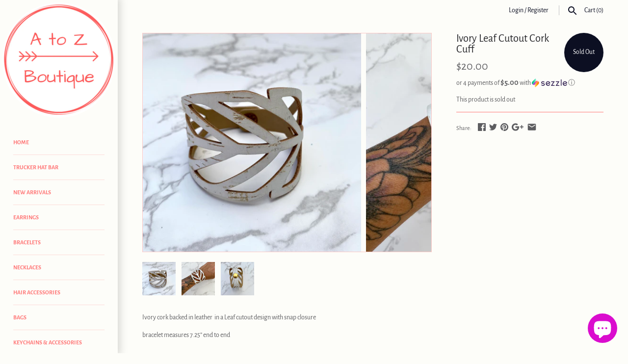

--- FILE ---
content_type: text/javascript
request_url: https://theatozboutique.com/cdn/shop/t/5/assets/theme.js?v=39259541971323946471530791467
body_size: 10616
content:
(function($){var $=jQuery=$;theme.icons={left:'<svg fill="#000000" height="24" viewBox="0 0 24 24" width="24" xmlns="http://www.w3.org/2000/svg"><path d="M0 0h24v24H0z" fill="none"/><path d="M20 11H7.83l5.59-5.59L12 4l-8 8 8 8 1.41-1.41L7.83 13H20v-2z"/></svg>',right:'<svg fill="#000000" height="24" viewBox="0 0 24 24" width="24" xmlns="http://www.w3.org/2000/svg"><path d="M0 0h24v24H0z" fill="none"/><path d="M12 4l-1.41 1.41L16.17 11H4v2h12.17l-5.58 5.59L12 20l8-8z"/></svg>',close:'<svg fill="#000000" height="24" viewBox="0 0 24 24" width="24" xmlns="http://www.w3.org/2000/svg"><path d="M19 6.41L17.59 5 12 10.59 6.41 5 5 6.41 10.59 12 5 17.59 6.41 19 12 13.41 17.59 19 19 17.59 13.41 12z"/><path d="M0 0h24v24H0z" fill="none"/></svg>',chevronLeft:'<svg fill="#000000" viewBox="0 0 24 24" height="24" width="24" xmlns="http://www.w3.org/2000/svg"><path d="M14.298 18.187l1.061-1.061-5.127-5.126 5.127-5.126-1.061-1.061-6.187 6.187z"></path></svg>',chevronRight:'<svg fill="#000000" viewBox="0 0 24 24" height="24" width="24" xmlns="http://www.w3.org/2000/svg"><path d="M9.702 18.187l-1.061-1.061 5.127-5.126-5.127-5.126 1.061-1.061 6.187 6.187z"></path></svg>',chevronDown:'<svg fill="#000000" height="24" viewBox="0 0 24 24" width="24" xmlns="http://www.w3.org/2000/svg"><path d="M7.41 7.84L12 12.42l4.59-4.58L18 9.25l-6 6-6-6z"/><path d="M0-.75h24v24H0z" fill="none"/></svg>',tick:'<svg fill="#000000" height="24" viewBox="0 0 24 24" width="24" xmlns="http://www.w3.org/2000/svg"><path d="M0 0h24v24H0z" fill="none"/><path d="M9 16.17L4.83 12l-1.42 1.41L9 19 21 7l-1.41-1.41z"/></svg>'},theme.Sections=new function(){var _=this,sections=[],instances=[];_.init=function(){$(document).on("shopify:section:load",function(e){var target=_._themeSectionTargetFromShopifySectionTarget(e.target);target&&_.sectionLoad(target)}).on("shopify:section:unload",function(e){var target=_._themeSectionTargetFromShopifySectionTarget(e.target);target&&_.sectionUnload(target)})},_.register=function(type,section){sections.push({type:type,section:section}),$('[data-section-type="'+type+'"]').each(function(){_.sectionLoad(this)})},_.sectionLoad=function(target){var target=target,section=_._sectionForTarget(target);section!==!1&&(instances.push({target:target,section:section}),section.onSectionLoad(target),$(target).on("shopify:block:select",function(e){_._callWith(section,"onBlockSelect",e.target)}).on("shopify:block:deselect",function(e){_._callWith(section,"onBlockDeselect",e.target)}))},_.sectionUnload=function(target){for(var instanceIndex=-1,i=0;i<instances.length;i++)instances[i].target==target&&(instanceIndex=i);instanceIndex>-1&&($(target).off("shopify:block:select shopify:block:deselect"),_._callWith(instances[instanceIndex].section,"onSectionUnload",target),instances.splice(instanceIndex))},_._callWith=function(object,method,param){typeof object[method]=="function"&&object[method](param)},_._themeSectionTargetFromShopifySectionTarget=function(target){var $target=$("[data-section-type]:first",target);return $target.length>0?$target[0]:!1},_._sectionForTarget=function(target){for(var type=$(target).attr("data-section-type"),i=0;i<sections.length;i++)if(sections[i].type==type)return sections[i].section;return!1}},theme.scriptsLoaded=[],theme.loadScriptOnce=function(src,callback){if(theme.scriptsLoaded.indexOf(src)<0){theme.scriptsLoaded.push(src);var tag=document.createElement("script");tag.src=src,typeof callback=="function"&&(tag.readyState?tag.onreadystatechange=function(){(tag.readyState=="loaded"||tag.readyState=="complete")&&(tag.onreadystatechange=null,callback())}:tag.onload=function(){callback()});var firstScriptTag=document.getElementsByTagName("script")[0];return firstScriptTag.parentNode.insertBefore(tag,firstScriptTag),!0}else return typeof callback=="function"&&callback(),!1},theme.VideoManager=new function(){var _=this;_.youtubeVars={incrementor:0,apiReady:!1,videoData:{},toProcessSelector:'.video-container[data-video-type="youtube"]:not(.video--init)'},_.youtubeApiReady=function(){_.youtubeVars.apiReady=!0,_._loadYoutubeVideos()},_._loadYoutubeVideos=function(container){$(_.youtubeVars.toProcessSelector,container).length&&(_.youtubeVars.apiReady?$(_.youtubeVars.toProcessSelector,container).addClass("video--init").each(function(){_.youtubeVars.incrementor++;var containerId="theme-yt-video-"+_.youtubeVars.incrementor,videoElement=$("<div>").attr("id",containerId).appendTo(this),player=new YT.Player(containerId,{height:"390",width:"640",videoId:$(this).data("video-id"),playerVars:{iv_load_policy:3,modestbranding:1,autoplay:$(this).data("video-autoplay")?1:0,rel:0},events:{onReady:_._onYoutubePlayerReady,onStateChange:_._onYoutubePlayerStateChange}});_.youtubeVars.videoData[player.h.id]={id:containerId,container:this,videoElement:videoElement,player:player}}):theme.loadScriptOnce("https://www.youtube.com/iframe_api"))},_._onYoutubePlayerReady=function(event){event.target.setPlaybackQuality("hd1080")},_._onYoutubePlayerStateChange=function(event){},_._getYoutubeVideoData=function(event){return _.youtubeVars.videoData[event.target.h.id]},_._unloadYoutubeVideos=function(container){for(var dataKey in _.youtubeVars.videoData){var data=_.youtubeVars.videoData[dataKey];if($(container).find(data.container).length){data.player.destroy(),delete _.youtubeVars.videoData[dataKey];return}}},_.vimeoVars={incrementor:0,apiReady:!1,videoData:{},toProcessSelector:'.video-container[data-video-type="vimeo"]:not(.video--init)'},_.vimeoApiReady=function(){_.vimeoVars.apiReady=!0,_._loadVimeoVideos()},_._loadVimeoVideos=function(container){$(_.vimeoVars.toProcessSelector,container).length&&(_.vimeoVars.apiReady?$(_.vimeoVars.toProcessSelector,container).addClass("video--init").each(function(){_.vimeoVars.incrementor++;var $this=$(this),containerId="theme-vi-video-"+_.vimeoVars.incrementor,videoElement=$("<div>").attr("id",containerId).appendTo(this),autoplay=!!$(this).data("video-autoplay"),player=new Vimeo.Player(containerId,{id:$(this).data("video-id"),width:640,loop:!1,autoplay:autoplay});player.ready().then(function(){if(player.element&&player.element.width&&player.element.height){var ratio=parseInt(player.element.height)/parseInt(player.element.width);$this.css("padding-bottom",ratio*100+"%")}}),_.vimeoVars.videoData[containerId]={id:containerId,container:this,videoElement:videoElement,player:player,autoPlay:autoplay}}):theme.loadScriptOnce("https://player.vimeo.com/api/player.js",function(){_.vimeoVars.apiReady=!0,_._loadVimeoVideos()}))},_._unloadVimeoVideos=function(container){for(var dataKey in _.vimeoVars.videoData){var data=_.vimeoVars.videoData[dataKey];if($(container).find(data.container).length){data.player.unload(),delete _.vimeoVars.videoData[dataKey];return}}},this.onSectionLoad=function(container){_._loadYoutubeVideos(container),_._loadVimeoVideos(container)},this.onSectionUnload=function(container){_._unloadYoutubeVideos(container),_._unloadVimeoVideos(container)}},window.onYouTubeIframeAPIReady=function(){theme.VideoManager.youtubeApiReady()},theme.CustomRowSection=new function(){this.onSectionLoad=function(container){theme.VideoManager.onSectionLoad(container)},this.onSectionUnload=function(container){theme.VideoManager.onSectionUnload(container)}},theme.FeaturedProduct=new function(){this.onSectionLoad=function(container){$(".product-gallery",container).trigger("initProductGallery"),theme.OptionManager.initProductOptions($('select[name="id"]')),theme.reloadCurrency()},this.onSectionUnload=function(container){$(".product-gallery",container).off("click"),theme.OptionManager.unloadProductOptions($('select[name="id"]',container))}},theme.InstagramSection=new function(){this.onSectionLoad=function(target){$(".willstagram:not(.willstagram-placeholder)",target).each(function(){var user_id=$(this).data("user_id"),tag=$(this).data("tag"),access_token=$(this).data("access_token"),count=$(this).data("count")||10,$willstagram=$(this),url="";if(typeof user_id!="undefined"?url="https://api.instagram.com/v1/users/"+user_id+"/media/recent?count="+count:typeof tag!="undefined"&&(url="https://api.instagram.com/v1/tags/"+tag+"/media/recent?count="+count),$.ajax({type:"GET",dataType:"jsonp",cache:!1,url:url+(typeof access_token=="undefined"?"":"&access_token="+access_token),success:function(res){if(typeof res.data!="undefined")for(var $itemContainer=$('<ul class="items">').appendTo($willstagram),limit=Math.min(20,res.data.length),i=0;i<limit;i++){var photo_url=res.data[i].images.low_resolution.url.replace("http:",""),link=res.data[i].link,caption=res.data[i].caption!=null?res.data[i].caption.text:"";$itemContainer.append($('<li class="item"/>').append('<div><a target="_blank" href="'+link+'"><img src="'+photo_url+'" /></a><div class="desc">'+caption+"</div></div>"))}else typeof res.meta!="undefined"&&typeof res.meta.error_message!="undefined"&&$willstagram.append('<div class="willstagram__error">'+res.meta.error_message+"</div>")}}),typeof $(this).data("account")!="undefined"){var splSel=$(this).data("account").split("|"),$account=$(this).closest(splSel[0]).find(splSel[1]);$.ajax({type:"GET",dataType:"jsonp",url:"https://api.instagram.com/v1/users/self/?access_token="+access_token,success:function(res){typeof res.data!="undefined"&&$account.find("a").attr({href:"https://www.instagram.com/"+res.data.username,target:"_blank"})}})}})}},theme.SlideshowSection=new function(){this.onSectionLoad=function(target){$(".slideshow",target).each(function(){$(this).slick({autoplay:$(this).hasClass("auto-play"),fade:!0,infinite:!0,useTransform:!0,prevArrow:'<button type="button" class="slick-prev">'+theme.icons.chevronLeft+"</button>",nextArrow:'<button type="button" class="slick-next">'+theme.icons.chevronRight+"</button>",responsive:[{breakpoint:768,settings:{fade:!1,arrows:!1}}],autoplaySpeed:7e3}).on("setPosition",function(e,slick){var _this=this;setTimeout(function(){var isBumped=!1,tallestSlide=0;$(".slick-slide",_this).each(function(){var $img=$(this).children("img:first");if($img.length!=0){var imgHeight=$img.height();tallestSlide=Math.max(tallestSlide,$img.height()),$(".overlay-text",this).each(function(){var overlayVerticalInset=$(this).position().top,overlayHeight=2*overlayVerticalInset+$(this).children(".inner").height();overlayHeight>imgHeight&&(isBumped=!0),tallestSlide=Math.max(tallestSlide,overlayHeight)})}}),isBumped?$(".slick-slide",_this).addClass("slide--using-background").each(function(){$(this).css({minHeight:tallestSlide,backgroundImage:"url('"+$(this).find("img").attr("src")+"')"})}):$(".slick-slide",_this).removeClass("slide--using-background").css({minHeight:"",backgroundImage:""})},11)})}),theme.resizeScalingTextFromColumn(),$(".slideshow.type-full-page:not(.full-page-init)",target).addClass("full-page-init").each(function(){var $this=$(this);$(window).on("debouncedresize checkfullheightsliders",function(){$this.find(".slide").css("height",$(window).height()-$(".page-header").outerHeight())}).trigger("checkfullheightsliders")})},this.onSectionUnload=function(target){$(".slick-slider",target).off("setPosition").slick("unslick")},this.onBlockSelect=function(target){$(target).closest(".slick-slider").slick("slickGoTo",$(target).data("slick-index")).slick("slickPause")},this.onBlockDeselect=function(target){$(target).closest(".slick-slider").slick("slickPlay")}},theme.MapSection=new function(){var _=this;_.config={zoom:14,styles:{default:[],silver:[{elementType:"geometry",stylers:[{color:"#f5f5f5"}]},{elementType:"labels.icon",stylers:[{visibility:"off"}]},{elementType:"labels.text.fill",stylers:[{color:"#616161"}]},{elementType:"labels.text.stroke",stylers:[{color:"#f5f5f5"}]},{featureType:"administrative.land_parcel",elementType:"labels.text.fill",stylers:[{color:"#bdbdbd"}]},{featureType:"poi",elementType:"geometry",stylers:[{color:"#eeeeee"}]},{featureType:"poi",elementType:"labels.text.fill",stylers:[{color:"#757575"}]},{featureType:"poi.park",elementType:"geometry",stylers:[{color:"#e5e5e5"}]},{featureType:"poi.park",elementType:"labels.text.fill",stylers:[{color:"#9e9e9e"}]},{featureType:"road",elementType:"geometry",stylers:[{color:"#ffffff"}]},{featureType:"road.arterial",elementType:"labels.text.fill",stylers:[{color:"#757575"}]},{featureType:"road.highway",elementType:"geometry",stylers:[{color:"#dadada"}]},{featureType:"road.highway",elementType:"labels.text.fill",stylers:[{color:"#616161"}]},{featureType:"road.local",elementType:"labels.text.fill",stylers:[{color:"#9e9e9e"}]},{featureType:"transit.line",elementType:"geometry",stylers:[{color:"#e5e5e5"}]},{featureType:"transit.station",elementType:"geometry",stylers:[{color:"#eeeeee"}]},{featureType:"water",elementType:"geometry",stylers:[{color:"#c9c9c9"}]},{featureType:"water",elementType:"labels.text.fill",stylers:[{color:"#9e9e9e"}]}],retro:[{elementType:"geometry",stylers:[{color:"#ebe3cd"}]},{elementType:"labels.text.fill",stylers:[{color:"#523735"}]},{elementType:"labels.text.stroke",stylers:[{color:"#f5f1e6"}]},{featureType:"administrative",elementType:"geometry.stroke",stylers:[{color:"#c9b2a6"}]},{featureType:"administrative.land_parcel",elementType:"geometry.stroke",stylers:[{color:"#dcd2be"}]},{featureType:"administrative.land_parcel",elementType:"labels.text.fill",stylers:[{color:"#ae9e90"}]},{featureType:"landscape.natural",elementType:"geometry",stylers:[{color:"#dfd2ae"}]},{featureType:"poi",elementType:"geometry",stylers:[{color:"#dfd2ae"}]},{featureType:"poi",elementType:"labels.text.fill",stylers:[{color:"#93817c"}]},{featureType:"poi.park",elementType:"geometry.fill",stylers:[{color:"#a5b076"}]},{featureType:"poi.park",elementType:"labels.text.fill",stylers:[{color:"#447530"}]},{featureType:"road",elementType:"geometry",stylers:[{color:"#f5f1e6"}]},{featureType:"road.arterial",elementType:"geometry",stylers:[{color:"#fdfcf8"}]},{featureType:"road.highway",elementType:"geometry",stylers:[{color:"#f8c967"}]},{featureType:"road.highway",elementType:"geometry.stroke",stylers:[{color:"#e9bc62"}]},{featureType:"road.highway.controlled_access",elementType:"geometry",stylers:[{color:"#e98d58"}]},{featureType:"road.highway.controlled_access",elementType:"geometry.stroke",stylers:[{color:"#db8555"}]},{featureType:"road.local",elementType:"labels.text.fill",stylers:[{color:"#806b63"}]},{featureType:"transit.line",elementType:"geometry",stylers:[{color:"#dfd2ae"}]},{featureType:"transit.line",elementType:"labels.text.fill",stylers:[{color:"#8f7d77"}]},{featureType:"transit.line",elementType:"labels.text.stroke",stylers:[{color:"#ebe3cd"}]},{featureType:"transit.station",elementType:"geometry",stylers:[{color:"#dfd2ae"}]},{featureType:"water",elementType:"geometry.fill",stylers:[{color:"#b9d3c2"}]},{featureType:"water",elementType:"labels.text.fill",stylers:[{color:"#92998d"}]}],dark:[{elementType:"geometry",stylers:[{color:"#212121"}]},{elementType:"labels.icon",stylers:[{visibility:"off"}]},{elementType:"labels.text.fill",stylers:[{color:"#757575"}]},{elementType:"labels.text.stroke",stylers:[{color:"#212121"}]},{featureType:"administrative",elementType:"geometry",stylers:[{color:"#757575"}]},{featureType:"administrative.country",elementType:"labels.text.fill",stylers:[{color:"#9e9e9e"}]},{featureType:"administrative.land_parcel",stylers:[{visibility:"off"}]},{featureType:"administrative.locality",elementType:"labels.text.fill",stylers:[{color:"#bdbdbd"}]},{featureType:"poi",elementType:"labels.text.fill",stylers:[{color:"#757575"}]},{featureType:"poi.park",elementType:"geometry",stylers:[{color:"#181818"}]},{featureType:"poi.park",elementType:"labels.text.fill",stylers:[{color:"#616161"}]},{featureType:"poi.park",elementType:"labels.text.stroke",stylers:[{color:"#1b1b1b"}]},{featureType:"road",elementType:"geometry.fill",stylers:[{color:"#2c2c2c"}]},{featureType:"road",elementType:"labels.text.fill",stylers:[{color:"#8a8a8a"}]},{featureType:"road.arterial",elementType:"geometry",stylers:[{color:"#373737"}]},{featureType:"road.highway",elementType:"geometry",stylers:[{color:"#3c3c3c"}]},{featureType:"road.highway.controlled_access",elementType:"geometry",stylers:[{color:"#4e4e4e"}]},{featureType:"road.local",elementType:"labels.text.fill",stylers:[{color:"#616161"}]},{featureType:"transit",elementType:"labels.text.fill",stylers:[{color:"#757575"}]},{featureType:"water",elementType:"geometry",stylers:[{color:"#000000"}]},{featureType:"water",elementType:"labels.text.fill",stylers:[{color:"#3d3d3d"}]}],night:[{elementType:"geometry",stylers:[{color:"#242f3e"}]},{elementType:"labels.text.fill",stylers:[{color:"#746855"}]},{elementType:"labels.text.stroke",stylers:[{color:"#242f3e"}]},{featureType:"administrative.locality",elementType:"labels.text.fill",stylers:[{color:"#d59563"}]},{featureType:"poi",elementType:"labels.text.fill",stylers:[{color:"#d59563"}]},{featureType:"poi.park",elementType:"geometry",stylers:[{color:"#263c3f"}]},{featureType:"poi.park",elementType:"labels.text.fill",stylers:[{color:"#6b9a76"}]},{featureType:"road",elementType:"geometry",stylers:[{color:"#38414e"}]},{featureType:"road",elementType:"geometry.stroke",stylers:[{color:"#212a37"}]},{featureType:"road",elementType:"labels.text.fill",stylers:[{color:"#9ca5b3"}]},{featureType:"road.highway",elementType:"geometry",stylers:[{color:"#746855"}]},{featureType:"road.highway",elementType:"geometry.stroke",stylers:[{color:"#1f2835"}]},{featureType:"road.highway",elementType:"labels.text.fill",stylers:[{color:"#f3d19c"}]},{featureType:"transit",elementType:"geometry",stylers:[{color:"#2f3948"}]},{featureType:"transit.station",elementType:"labels.text.fill",stylers:[{color:"#d59563"}]},{featureType:"water",elementType:"geometry",stylers:[{color:"#17263c"}]},{featureType:"water",elementType:"labels.text.fill",stylers:[{color:"#515c6d"}]},{featureType:"water",elementType:"labels.text.stroke",stylers:[{color:"#17263c"}]}],aubergine:[{elementType:"geometry",stylers:[{color:"#1d2c4d"}]},{elementType:"labels.text.fill",stylers:[{color:"#8ec3b9"}]},{elementType:"labels.text.stroke",stylers:[{color:"#1a3646"}]},{featureType:"administrative.country",elementType:"geometry.stroke",stylers:[{color:"#4b6878"}]},{featureType:"administrative.land_parcel",elementType:"labels.text.fill",stylers:[{color:"#64779e"}]},{featureType:"administrative.province",elementType:"geometry.stroke",stylers:[{color:"#4b6878"}]},{featureType:"landscape.man_made",elementType:"geometry.stroke",stylers:[{color:"#334e87"}]},{featureType:"landscape.natural",elementType:"geometry",stylers:[{color:"#023e58"}]},{featureType:"poi",elementType:"geometry",stylers:[{color:"#283d6a"}]},{featureType:"poi",elementType:"labels.text.fill",stylers:[{color:"#6f9ba5"}]},{featureType:"poi",elementType:"labels.text.stroke",stylers:[{color:"#1d2c4d"}]},{featureType:"poi.park",elementType:"geometry.fill",stylers:[{color:"#023e58"}]},{featureType:"poi.park",elementType:"labels.text.fill",stylers:[{color:"#3C7680"}]},{featureType:"road",elementType:"geometry",stylers:[{color:"#304a7d"}]},{featureType:"road",elementType:"labels.text.fill",stylers:[{color:"#98a5be"}]},{featureType:"road",elementType:"labels.text.stroke",stylers:[{color:"#1d2c4d"}]},{featureType:"road.highway",elementType:"geometry",stylers:[{color:"#2c6675"}]},{featureType:"road.highway",elementType:"geometry.stroke",stylers:[{color:"#255763"}]},{featureType:"road.highway",elementType:"labels.text.fill",stylers:[{color:"#b0d5ce"}]},{featureType:"road.highway",elementType:"labels.text.stroke",stylers:[{color:"#023e58"}]},{featureType:"transit",elementType:"labels.text.fill",stylers:[{color:"#98a5be"}]},{featureType:"transit",elementType:"labels.text.stroke",stylers:[{color:"#1d2c4d"}]},{featureType:"transit.line",elementType:"geometry.fill",stylers:[{color:"#283d6a"}]},{featureType:"transit.station",elementType:"geometry",stylers:[{color:"#3a4762"}]},{featureType:"water",elementType:"geometry",stylers:[{color:"#0e1626"}]},{featureType:"water",elementType:"labels.text.fill",stylers:[{color:"#4e6d70"}]}]}},_.apiStatus=null,_.mapsToLoad=[],this.geolocate=function($map){var deferred=$.Deferred(),geocoder=new google.maps.Geocoder,address=$map.data("address-setting");return geocoder.geocode({address:address},function(results,status2){status2!==google.maps.GeocoderStatus.OK&&deferred.reject(status2),deferred.resolve(results)}),deferred},this.createMap=function(){var $map=_.$container.find(".map-section__map-container");return _.geolocate($map).then(function(results){var mapOptions={zoom:_.config.zoom,styles:_.config.styles[_.style],center:results[0].geometry.location,scrollwheel:!1,disableDoubleClickZoom:!0,disableDefaultUI:!0,zoomControl:!0};_.map=new google.maps.Map($map[0],mapOptions),_.center=_.map.getCenter();var marker=new google.maps.Marker({map:_.map,position:_.center});google.maps.event.addDomListener(window,"resize",function(){google.maps.event.trigger(_.map,"resize"),_.map.setCenter(_.center)})}.bind(this)).fail(function(){var errorMessage;switch(status){case"ZERO_RESULTS":errorMessage=theme.strings.addressNoResults;break;case"OVER_QUERY_LIMIT":errorMessage=theme.strings.addressQueryLimit;break;default:errorMessage=theme.strings.addressError;break}if(Shopify.designMode){var $mapContainer=$map.parents(".map-section");$mapContainer.addClass("page-width map-section--load-error"),$mapContainer.find(".map-section__wrapper").html('<div class="errors text-center">'+errorMessage+"</div>")}})},this.onSectionLoad=function(target){window.gm_authFailure=function(){Shopify.designMode&&(theme.$currentMapContainer.addClass("page-width map-section--load-error"),theme.$currentMapContainer.find(".map-section__wrapper").html('<div class="errors text-center">'+theme.strings.authError+"</div>"))},theme.$currentMapContainer=_.$container=$(target);var key=_.$container.data("api-key");if(_.style=_.$container.data("map-style"),!(typeof key!="string"||key===""))if(_.apiStatus==="loaded"){var $script=$('script[src*="'+key+'&"]');$script.length===0?$.getScript("https://maps.googleapis.com/maps/api/js?key="+key).then(function(){_.apiStatus="loaded",_.createMap()}):_.createMap()}else _.mapsToLoad.push(this),_.apiStatus!=="loading"&&(_.apiStatus="loading",typeof window.google=="undefined"&&$.getScript("https://maps.googleapis.com/maps/api/js?key="+key).then(function(){_.apiStatus="loaded",$.each(_.mapsToLoad,function(index,instance){instance.createMap()})}))},this.onSectionUnload=function(target){typeof window.google!="undefined"&&google.maps.event.clearListeners(this.map,"resize")}},theme.HeaderSection=new function(){this.onSectionLoad=function(target){$(".mainnav .tier1 > ul > li.expanded:first > a").each(function(){var $tier1=$(this).closest(".tier1");$("#navbar").hasClass("nav-style-in")&&($tier1.addClass("removetrans showback"),$(this).click()),$(this).closest("li").siblings(".expanded").removeClass("expanded"),setTimeout(function(){$tier1.removeClass("removetrans")},10)})}},theme.ProductTemplateSection=new function(){this.onSectionLoad=function(target){$(".product-gallery",target).trigger("initProductGallery"),theme.OptionManager.initProductOptions($('select[name="id"]')),$(document).trigger("loadmasonry"),theme.reloadCurrency()},this.onSectionUnload=function(container){$(".product-gallery",container).off("click"),theme.OptionManager.unloadProductOptions($('select[name="id"]',container))}},theme.CartTemplateSection=new function(){this.onSectionLoad=function(target){$("#note",target).length&&($("#checkout-note",target).toggleClass("hide-note",$("#note",target).val().length<=0),$("#toggle-note",target).on("click",function(){return $("#checkout-note",target).toggleClass("hide-note"),!1})),theme.reloadCurrency()},this.onSectionUnload=function(target){$("#toggle-note",target).off("click")}},theme.FeaturedCollectionSection=new function(){this.onSectionLoad=function(target){$(document).trigger("loadmasonry"),theme.reloadCurrency()}},theme.FeaturedCollectionsSection=new function(){this.onSectionLoad=function(target){$(document).trigger("loadmasonry")}},theme.CollectionTemplateSection=new function(){this.onSectionLoad=function(target){var $sortBy=$("#sort-by",target);if($sortBy.length>0){var queryParams={};if(location.search.length)for(var aKeyValue,i=0,aCouples=location.search.substr(1).split("&");i<aCouples.length;i++)aKeyValue=aCouples[i].split("="),aKeyValue.length>1&&(queryParams[decodeURIComponent(aKeyValue[0])]=decodeURIComponent(aKeyValue[1]));$sortBy.val($sortBy.data("initval")).trigger("change").on("change",function(){queryParams.sort_by=$(this).val(),location.search=$.param(queryParams)})}var $filterConts=$(".filter--dropdown select",target);if($filterConts.length&&$filterConts.each(function(){var activeTag=$(this).find("option[selected]").data("custom");$(this).find("option").each(function(){var spl=$(this).val().split("/"),tags=spl[spl.length-1].split("+"),index=tags.indexOf(activeTag);index>-1&&tags.splice(index,1),spl.splice(spl.length-1,1);var value=spl.join("/")+"/"+tags.join("+");$(this).attr("value",value)})}),$(document).trigger("loadmasonry"),$(".pagination:not(.init-infiniscroll)",target).length==1&&$(".pagination:not(.init-infiniscroll) a.next",target).length>0&&$(".blocklayout.do-infinite",target).length==1){var $pager=$(".pagination",target).addClass("init-infiniscroll"),$moreBtn=$('<a href="'+$pager.find("a.next").attr("href")+'" class="infiniscroll" />').html("More products");$pager.empty().append($moreBtn),$pager.on("click","a.infiniscroll:not(.loading)",function(){return $moreBtn.addClass("loading").html("Loading..."),$.get($pager.find("a").attr("href"),function(data){var $data=$($.parseHTML(data)),$newbies=$data.find(".blocklayout .block:not(.no-inf)").appendTo(".blocklayout");$newbies.css("visibility","hidden").addClass("initially-hidden"),$(".blocklayout").masonry("appended",$newbies),theme.MasonryManager.remasonry(),$newbies.css("visibility","visible").removeClass("initially-hidden");var $next=$data.find(".pagination a.next");$next.length==0?$pager.html('<span class="infiniscroll no-more">No more products</span>').fadeOut(5e3):$moreBtn.attr("href",$next.attr("href")).removeClass("loading").html("More products"),theme.reloadCurrency()}),!1}),$(window).on("scroll.infiniscroll",function(){var $pager2=$(".pagination.init-infiniscroll");$pager2.length&&$(window).scrollTop()+$(window).height()>$pager2.offset().top&&$pager2.find("a").trigger("click")}),theme.reloadCurrency()}},this.onSectionUnload=function(target){$("#sort-by",target).off("change"),$(window).off("scroll.infiniscroll")}},theme.BlogTemplateSection=new function(){this.onSectionLoad=function(target){$(document).trigger("loadmasonry")}},theme.productData={},theme.OptionManager=new function(){var _=this;_._getVariantOptionElement=function(variant,$container){return $container.find('select[name="id"] option[value="'+variant.id+'"]')},_.selectors={container:".product-container",gallery:".product-gallery",priceArea:".pricearea",submitButton:"input[type=submit], button[type=submit]",multiOption:".option-selectors"},_.strings={priceNonExistent:"Unavailable",priceSoldOut:"[PRICE]",buttonDefault:"Add to cart",buttonNoStock:"Out of stock",buttonNoVariant:"Unavailable"},_._getString=function(key,variant){var string=_.strings[key];return variant&&(string=string.replace("[PRICE]",'<span class="theme-money">'+Shopify.formatMoney(variant.price,theme.money_format)+"</span>")),string},_.getProductData=function($form){var productId=$form.data("product-id"),data=null;return theme.productData[productId]||(theme.productData[productId]=JSON.parse(document.getElementById("ProductJson-"+productId).innerHTML)),data=theme.productData[productId],data||console.log("Product data missing (id: "+$form.data("product-id")+")"),data},_.addVariantUrlToHistory=function(variant){if(variant){var newurl=window.location.protocol+"//"+window.location.host+window.location.pathname+"?variant="+variant.id;window.history.replaceState({path:newurl},"",newurl)}},_.updateSku=function(variant,$container){$container.find(".sku .sku__value").html(variant?variant.sku:""),$container.find(".sku").toggleClass("sku--no-sku",!variant||!variant.sku)},_.updateBarcode=function(variant,$container){$container.find(".barcode .barcode__value").html(variant?variant.barcode:""),$container.find(".barcode").toggleClass("barcode--no-barcode",!variant||!variant.barcode)},_.updateBackorder=function(variant,$container){var $backorder=$container.find(".backorder");if($backorder.length)if(variant&&variant.available)if(variant.inventory_management&&_._getVariantOptionElement(variant,$container).data("stock")=="out"){var productData=_.getProductData($backorder.closest("form"));$backorder.find(".selected-variant").html(productData.title+(variant.title.indexOf("Default")>=0?"":" - "+variant.title)),$backorder.show()}else $backorder.hide();else $backorder.hide()},_.updatePrice=function(variant,$container){var $priceArea=$container.find(_.selectors.priceArea);if($priceArea.removeClass("on-sale"),variant&&variant.available==!0){var $newPriceArea=$("<div>");variant.compare_at_price>variant.price&&($('<span class="was-price theme-money">').html(Shopify.formatMoney(variant.compare_at_price,theme.money_format)).appendTo($newPriceArea),$newPriceArea.append(" "),$priceArea.addClass("on-sale")),$('<span class="current-price theme-money">').html(Shopify.formatMoney(variant.price,theme.money_format)).appendTo($newPriceArea),$priceArea.html($newPriceArea.html())}else variant?$priceArea.html(_._getString("priceSoldOut",variant)):$priceArea.html(_._getString("priceNonExistent",variant))},_._updateButtonText=function($button,string,variant){$button.each(function(){var newVal;newVal=_._getString("button"+string,variant),newVal!==!1&&($(this).is("input")?$(this).val(newVal):$(this).html(newVal))})},_.updateButtons=function(variant,$container){var $button=$container.find(_.selectors.submitButton);variant&&variant.available==!0?($button.removeAttr("disabled"),_._updateButtonText($button,"Default",variant)):($button.attr("disabled","disabled"),variant?_._updateButtonText($button,"NoStock",variant):_._updateButtonText($button,"NoVariant",variant))},_.updateContainerStatusClasses=function(variant,$container){$container.toggleClass("variant-status--unavailable",!variant.available),$container.toggleClass("variant-status--backorder",variant.available&&variant.inventory_management&&_._getVariantOptionElement(variant,$container).data("stock")=="out")},_.initProductOptions=function(originalSelect){$(originalSelect).not(".theme-init").addClass("theme-init").each(function(){var $originalSelect=$(this),productData=_.getProductData($originalSelect.closest("form"));$originalSelect.on("change.themeProductOptions firstrun.themeProductOptions",function(e,variant){if(!$(this).is("input[type=radio]:not(:checked)")){var variant=variant;if(!variant&&variant!==!1)for(var i=0;i<productData.variants.length;i++)productData.variants[i].id==$(this).val()&&(variant=productData.variants[i]);var $container=$(this).closest(_.selectors.container);_.updatePrice(variant,$container),_.updateButtons(variant,$container),variant&&variant.featured_image&&$container.find(_.selectors.gallery).trigger("variantImageSelected",variant),_.updateBarcode(variant,$container),_.updateSku(variant,$container),_.updateBackorder(variant,$container),_.updateContainerStatusClasses(variant,$container);var $form=$(this).closest("form");$form.data("enable-history-state")&&e.type=="change"&&_.addVariantUrlToHistory(variant),typeof Currency!="undefined"&&typeof Currency.convertAll!="undefined"&&$("[name=currencies]").length&&(theme.reloadCurrency(),$(".selected-currency").text(Currency.currentCurrency))}}),$originalSelect.closest(_.selectors.container).find(_.selectors.multiOption).on("change.themeProductOptions","select",function(){var selectedOptions=[];$(this).closest(_.selectors.multiOption).find("select").each(function(){selectedOptions.push($(this).val())});for(var variant=!1,i=0;i<productData.variants.length;i++){for(var v=productData.variants[i],matchCount=0,j=0;j<selectedOptions.length;j++)v.options[j]==selectedOptions[j]&&matchCount++;if(matchCount==selectedOptions.length){variant=v;break}}variant&&$originalSelect.val(variant.id),$originalSelect.trigger("change",variant)}),$originalSelect.trigger("firstrun")})},_.unloadProductOptions=function(originalSelect){$(originalSelect).each(function(){$(this).off(".themeProductOptions"),$(this).closest(_.selectors.container).find(_.selectors.multiOption).off(".themeProductOptions")})}},theme.repositionFooter=function(){var $preFooterContent=$("#content"),$footer=$(".page-footer"),offset=$(window).height()-($preFooterContent.offset().top+$preFooterContent.outerHeight())-$footer.outerHeight();$footer.css("margin-top",offset>0?offset:"")},theme.resizeScalingTextFromColumn=function(){$(".scaled-text").each(function(){var $base=$(this).closest(".scaled-text-base"),scale=$base.width()/1200;$(this).css("font-size",scale*100+"%")})},theme.showQuickPopup=function(message,$origin){var $popup=$("<div>").addClass("simple-popup hidden"),offs=$origin.offset();$("body").append($popup),$popup.html(message).css({left:offs.left-($popup.outerWidth()-$origin.outerWidth()),top:offs.top}),$popup.css("margin-top",-$popup.outerHeight()-10).removeClass("hidden"),setTimeout(function(){$popup.addClass("hidden"),setTimeout(function(){$popup.remove()},500)},4e3)},theme.reloadCurrency=function(){},theme.MasonryManager=new function(){var _=this;_.getInitialisedMasonry=function(){return $(".blocklayout").filter(function(){return!!$(this).data("masonry")})},_.remasonry=function(){var w=_.setBlockWidths();_.setFixedSizes(),_.getInitialisedMasonry().masonry({columnWidth:w})},_.setFixedSizes=function(){_.getInitialisedMasonry().each(function(){var $fixed=$(this).children(".fixed-ratio");if($fixed.length>0){var h=-1;$fixed.each(function(i){var $lastChild=$(this).children().last();h=Math.max(h,$lastChild.position().top+$lastChild.outerHeight(!0))}),$fixed.css("height",h)}})},_.getUnInitialisedMasonry=function(){return $(".blocklayout").filter(function(){return!$(this).data("masonry")})},_.getBlockMargin=function($masonry){var $firstBlock=$masonry.find(".block:first");return $firstBlock.length?parseInt($firstBlock.css("margin-left")):10},_.columnWidth=function($masonry){var baseWidth=250;typeof $masonry.data("block-width")!="undefined"&&(baseWidth=parseInt($masonry.data("block-width")));var defWidth=baseWidth*($masonry.hasClass("double-sized")?2:1)+_.getBlockMargin($masonry)*2,cols=Math.ceil(($masonry.width()-200)/defWidth),isProductGrid=$masonry.find(".block:not(.product)").length==0;return isProductGrid&&$(window).width()<768&&(cols=Math.max(2,cols)),Math.floor($masonry.width()/cols)},_.setBlockWidths=function(){var colWidth=0;return $(".blocklayout").each(function(){var $masonry=$(this);colWidth=_.columnWidth($masonry);var marginWidth=_.getBlockMargin($masonry)*2;$masonry.children(":not(.size-large)").css("width",colWidth-marginWidth),$(window).width()<colWidth*2+marginWidth*2?$masonry.children(".size-large").css("width",colWidth-marginWidth):$masonry.children(".size-large").css("width",colWidth*2-marginWidth)}),colWidth}},$(function($2){$2(document).on("variantImageSelected",".product-gallery",function(e,variant){var $swiperImgLinks=$2(".swiper-container:first .swiper-slide a",this),swiper=$2(".swiper-container:first",this).data("swiper");if(swiper){var toMatch=variant.featured_image.src.replace(/http[s]+:/,"").split("?")[0],$match=$swiperImgLinks.filter(function(){return $2(this).data("full-size-src").split("?")[0]==toMatch}).first();$match.length&&swiper.slideTo($match.parent().index())}});var $pageHeader=$2(".page-header");$2(window).on("load debouncedresize assessheaderheight",function(){var newPad=$pageHeader.css("position")=="fixed"?$pageHeader.outerHeight():"";$2("#content").css("padding-top",newPad)}).trigger("assessheaderheight"),$2(document).on("loadmasonry",function(){theme.MasonryManager.getUnInitialisedMasonry().each(function(){var $masonry=$2(this);$masonry.masonry({isResizeBound:!1,itemSelector:".block",columnWidth:theme.MasonryManager.setBlockWidths(),isLayoutInstant:!0,isAnimated:!Modernizr.csstransitions}),setTimeout(function(){theme.MasonryManager.remasonry(),$2(".hidden-pagination").removeClass("hidden"),theme.repositionFooter()},10)})}).trigger("loadmasonry"),$2(window).on("load debouncedresize",theme.MasonryManager.remasonry),Modernizr.input.placeholder?($2("input[placeholder]").each(function(){$2(this).data("placeholder",$2(this).attr("placeholder"))}),$2(document).on("focusin","input[placeholder]",function(){$2(this).attr("placeholder","")}).on("focusout","input[placeholder]",function(){$2(this).val()==""&&typeof $2(this).data("placeholder")!="undefined"&&$2(this).attr("placeholder",$2(this).data("placeholder"))})):($2(document).on("focusin","input[placeholder]",function(){$2(this).val("")}).on("focusout","input[placeholder]",function(){$2(this).val()==""&&typeof $2(this).attr("placeholder")!="undefined"&&$2(this).val($2(this).attr("placeholder"))}),$2("input[placeholder]").trigger("focusout"),$2("input[placeholder]").parents("form").submit(function(){$2(this).find("input[placeholder]").each(function(){var $input=$2(this);$input.val()==$input.attr("placeholder")&&$input.val("")})})),$2(document).on("change","select.navdrop",function(){window.location=$2(this).val()}),$2('a[rel="fancybox"]').fancybox({titleShow:!1}),$2(document).on("click",".nav-style-in .mainnav .tier1 > ul > li > a, .show-nav-mobile .mainnav .tier1 > ul > li > a",function(e){if($2(this).siblings("div").length){e.preventDefault();var $this=$2(this),panelScroll=$2("#navpanel").scrollTop();$2("#navpanel").data("lastScroll",panelScroll),$2("#navpanel").animate({scrollTop:0},panelScroll>0?250:0,function(){$this.parent().addClass("expanded");var $tier1=$this.closest(".tier1").addClass("inside-expanded-tier2");$this.attr("aria-expanded","true"),$this.siblings(".tier2").attr("id","current-submenu"),$2(".mainnav .back").removeAttr("tabindex"),setTimeout(function(){$tier1.addClass("showback")},250)})}}),$2(document).on("click","#navpanel .mainnav .back",function(e){e.preventDefault();var $tier1=$2(this).closest(".tier1").removeClass("showback");$tier1.find("[aria-expanded]").attr("aria-expanded","false"),$2(".mainnav .back").attr("tabindex","-1"),$2("#current-submenu").removeAttr("id");var lastScroll=$2("#navpanel").data("lastScroll"),panelScroll=$2("#navpanel").scrollTop();typeof lastScroll!="undefined"&&$2("#navpanel").animate({scrollTop:lastScroll+"px"},lastScroll!=panelScroll?250:0),setTimeout(function(){$tier1.removeClass("inside-expanded-tier2"),setTimeout(function(){$tier1.find(".expanded").removeClass("expanded")},260)},210)});var navHoverRemoveTimeoutId=-1;$2(document).on("mouseenter mouseleave","body:not(.show-nav-mobile) .nav-style-out #navpanel .mainnav .tier1 > ul > li",function(e){if($2(this).children("div").length){e.preventDefault();var doShow=e.type=="mouseenter",w=$2("#content").width(),$thisLi=$2(this);if(clearTimeout(navHoverRemoveTimeoutId),doShow){var $existing=$2(".mainnav .outside-expanded").removeClass("outside-expanded");$2("body").hasClass("nav-outside-expanded-mode")||($2("body").addClass("nav-outside-expanded-mode"),$2(".bodywrap, .page-header").css("margin-right",$2("#content").width()-w)),$thisLi.find(".tier2 .tier-title").css("margin-top",$2("#navpanel .shoplogo").outerHeight()),$2("body").addClass("nav-outside-expanded-show"),$thisLi.addClass("outside-expanded"),$thisLi.children("a").attr("aria-expanded","true")}else $thisLi.children("a").attr("aria-expanded","false"),navHoverRemoveTimeoutId=setTimeout(function(){$2("body").removeClass("nav-outside-expanded-show"),$thisLi.removeClass("outside-expanded"),navHoverRemoveTimeoutId=setTimeout(function(){$2("body").removeClass("nav-outside-expanded-mode"),$2(".mainnav .tier2 .tier-title").css("margin-top",""),$2(".bodywrap, .page-header").css("margin-right","")},260)},500)}}),$2(document).on("click",".tier2 > ul > li > a",function(e){var $sib=$2(this).siblings("ul");$sib.length&&(e.preventDefault(),$sib.is(":visible")?($sib.slideUp(250),$2(this).attr("aria-expanded","false").parent().removeClass("expanded")):($sib.slideDown(250),$2(this).attr("aria-expanded","true").parent().addClass("expanded")))}),$2(document).on("click",".nav-toggle",function(e){e.preventDefault(),$2("body").toggleClass("show-nav-mobile")}),$2(document).on("click touchend","body.show-nav-mobile",function(e){if(e.target==this)return $2(this).removeClass("show-nav-mobile"),!1});var shopifyAjaxAddURL="/cart/add.js",shopifyAjaxStorePageURL="/search";$2(document).on("submit",'form[action="/cart/add"][data-ajax="true"]',function(e){var $form=$2(this);return $form.find('button[type="submit"]').attr("disabled","disabled").html("Adding..."),$2.post(shopifyAjaxAddURL,$form.serialize(),function(data){var $btn=$form.find('button[type="submit"]').removeAttr("disabled");if($btn.html(theme.icons.tick+" Added to cart"),setTimeout(function(){$btn.html("Add to cart")},3e3),$btn.next(".added-cta").length==0){var $cta=$2('<a class="added-cta" href="/cart">').hide().insertAfter($btn);$cta.append($2('<span class="beside-img">').html("Go to cart")),$cta.append(" ").append(theme.icons.chevronRight),$cta.slideDown(500,function(){$2(this).addClass("show"),$btn.closest("#fancybox-content").length&&$2.fancybox.resize()})}$2.get(shopifyAjaxStorePageURL,function(data2){var $newCartObj=$2(data2).find(".page-header .cartsummary"),$currCart=$2(".page-header .cartsummary");$currCart.html($newCartObj.html())})},"text").error(function(data){if($form.find('button[type="submit"]').removeAttr("disabled").html("Add to cart"),typeof data!="undefined"&&typeof data.status!="undefined"){var jsonRes=$2.parseJSON(data.responseText);theme.showQuickPopup(jsonRes.description,$form.find('button[type="submit"]:first'))}else $form.addClass("noAJAX"),$form.submit()}),!1}),$2(document).on("click",".block.product .quick-buy",function(){var productSelector=".product:not(.insert)",$prod=$2(this).closest(productSelector),prevIndex=$prod.index(productSelector)-1,nextIndex=$prod.index(productSelector)+1;return nextIndex>$prod.siblings(productSelector).length&&(nextIndex=-1),$2.fancybox.showActivity(),$2.get($2(this).attr("href"),function(data){var $template=$2('<div class="quickbuy-form">').append(data);$2.fancybox({padding:0,showCloseButton:!1,content:$2($template.wrap("<div>").parent().html()).prepend(['<div class="action-icons">','<a href="#" class="prev-item action-icon" data-idx="',prevIndex,'">',theme.icons.left,"</a>",'<a href="#" class="next-item action-icon" data-idx="',nextIndex,'">',theme.icons.right,"</a>",'<a href="#" class="close-box action-icon">',theme.icons.close,"</a>","</div>"].join("")),onComplete:function(){theme.reloadCurrency(),theme.OptionManager.initProductOptions($2(".quickbuy-form select[name=id]")),$2(document).on("shopify:payment_button:loaded.themeQuickBuy",function(){$2(document).off("shopify:payment_button:loaded.themeQuickBuy"),$2.fancybox.resize()}),Shopify.PaymentButton.init(),$2(".quickbuy-form .product-gallery").trigger("initProductGallery")}})}),!1}),$2(document).on("click",".quickbuy-form .close-box",function(){return $2.fancybox.close(),!1}).on("click",".quickbuy-form .prev-item, .quickbuy-form .next-item",function(){return $2($2(".block.product:not(.insert)").get($2(this).data("idx"))).find(".quick-buy").click(),!1}),$2(document).on("click",".product-gallery .gallery-top a",function(e){if(e.preventDefault(),$2(this).closest(".quickbuy-form").length==0){var $gall=$2(this).closest(".product-gallery");if($2(".gallery-top .swiper-slide",$gall).length>1){var imgs=Array(),srcToShow=$2(this).attr("href"),indexToShow=0;$2(".gallery-top .swiper-slide a",$gall).each(function(index){imgs.push({href:$2(this).attr("href")}),$2(this).attr("href")==srcToShow&&(indexToShow=index)}),$2.fancybox(imgs,{index:indexToShow,padding:0})}else $2.fancybox([{href:$2(this).attr("href")}],{padding:0})}}),$2(window).on("load debouncedresize",theme.resizeScalingTextFromColumn),$2(document).on("click",'#cartform[data-require-terms="true"] #update-cart, #cartform[data-require-terms="true"] .additional-checkout-buttons a, #cartform[data-require-terms="true"] .additional-checkout-buttons input',function(){var $form=$2(this).closest("form");if($form.has("#terms")&&$form.find("#terms:checked").length==0)return alert("You must agree to the terms and conditions before continuing."),!1}),theme.repositionFooter(),$2(window).on("load debouncedresize",theme.repositionFooter),$2(document).on("initProductGallery",".product-gallery:not(.product-gallery--init)",function(){$2(this).addClass("product-gallery--init");var $swiper=$2(".swiper-container",this);if($swiper.find(".swiper-slide").length>1){var initial=0,$feat=$swiper.find('.swiper-slide[data-featured="true"]');$feat.length&&(initial=$feat.index());var galleryTop=new Swiper($swiper,{nextButton:$swiper.find(".swiper-button-next"),prevButton:$swiper.find(".swiper-button-prev"),slidesPerView:"auto",spaceBetween:10,speed:500,autoHeight:$2(window).width()<768,initialSlide:initial});galleryTop.slideTo(initial,0),$2(this).on("click","a",function(e){e.preventDefault(),galleryTop.slideTo($2(this).index())})}}),$2(document).on("click",".filter-group .filter-toggle",function(e){e.preventDefault();var $group=$2(this).closest(".filter-group");$group.toggleClass("filter-group--show").hasClass("filter-group--show")?$group.find(".filter-items").slideDown():$group.find(".filter-items").slideUp()}),$2(document).on("click",".sharing a",function(e){var $parent=$2(this).parent();if($parent.hasClass("twitter")){e.preventDefault();var url=$2(this).attr("href"),width=575,height=450,left=($2(window).width()-width)/2,top=($2(window).height()-height)/2,opts="status=1, toolbar=0, location=0, menubar=0, directories=0, scrollbars=0,width="+width+",height="+height+",top="+top+",left="+left;window.open(url,"Twitter",opts)}else if($parent.hasClass("facebook")){e.preventDefault();var url=$2(this).attr("href"),width=626,height=256,left=($2(window).width()-width)/2,top=($2(window).height()-height)/2,opts="status=1, toolbar=0, location=0, menubar=0, directories=0, scrollbars=0,width="+width+",height="+height+",top="+top+",left="+left;window.open(url,"Facebook",opts)}else if($parent.hasClass("pinterest")){e.preventDefault();var url=$2(this).attr("href"),width=700,height=550,left=($2(window).width()-width)/2,top=($2(window).height()-height)/2,opts="status=1, toolbar=0, location=0, menubar=0, directories=0, scrollbars=0,width="+width+",height="+height+",top="+top+",left="+left;window.open(url,"Pinterest",opts)}else if($parent.hasClass("google")){e.preventDefault();var url=$2(this).attr("href"),width=550,height=450,left=($2(window).width()-width)/2,top=($2(window).height()-height)/2,opts="status=1, toolbar=0, location=0, menubar=0, directories=0, scrollbars=0,width="+width+",height="+height+",top="+top+",left="+left;window.open(url,"Google+",opts)}}),theme.Sections.init(),theme.Sections.register("header-section",theme.HeaderSection),theme.Sections.register("slideshow",theme.SlideshowSection),theme.Sections.register("instagram",theme.InstagramSection),theme.Sections.register("video",theme.VideoManager),theme.Sections.register("map",theme.MapSection),theme.Sections.register("custom-row",theme.CustomRowSection),theme.Sections.register("featured-product",theme.FeaturedProduct),theme.Sections.register("featured-collection",theme.FeaturedCollectionSection),theme.Sections.register("featured-collections",theme.FeaturedCollectionsSection),theme.Sections.register("collection-template",theme.CollectionTemplateSection),theme.Sections.register("blog-template",theme.BlogTemplateSection),theme.Sections.register("product-template",theme.ProductTemplateSection),theme.Sections.register("cart-template",theme.CartTemplateSection)})})(theme.jQuery);
//# sourceMappingURL=/cdn/shop/t/5/assets/theme.js.map?v=39259541971323946471530791467
